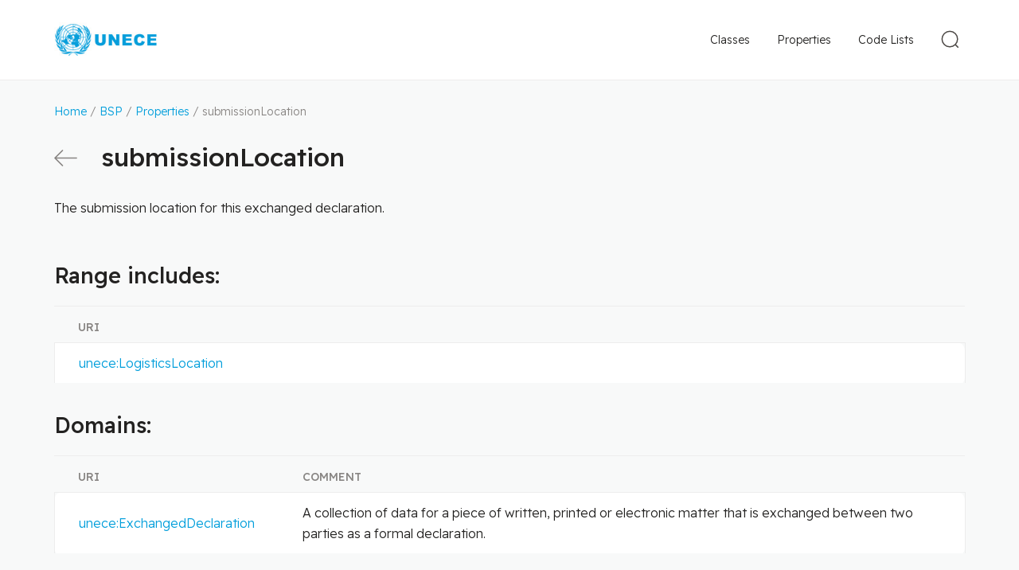

--- FILE ---
content_type: text/html
request_url: https://vocabulary.uncefact.org/submissionLocation
body_size: 7013
content:
<!DOCTYPE html> <html lang="en"> <head> <meta charset="utf-8"> <title>submissionLocation</title> <meta name="viewport" content="width=device-width, initial-scale=1"> <link rel="stylesheet" href="/css/style.css"> <link rel="shortcut icon" type="image/x-icon" href="/images/favicon/favicon.ico"> <link rel="apple-touch-icon" sizes="180x180" href="/images/favicon/apple-touch-icon.png"> <link rel="icon" type="image/png" sizes="32x32" href="/images/favicon/favicon-32x32.png"> <link rel="icon" type="image/png" sizes="16x16" href="/images/favicon/favicon-16x16.png"> <link rel="manifest" href="/images/favicon/site.webmanifest"> <link rel="dns-prefetch" href="//fonts.googleapis.com"> <link rel="preconnect" href="https://fonts.gstatic.com/" crossorigin> <!-- Google tag (gtag.js) --> <script async src="https://www.googletagmanager.com/gtag/js?id=G-08M1YXQDF6"></script> <script> window.dataLayer = window.dataLayer || []; function gtag(){dataLayer.push(arguments);} gtag('js', new Date()); gtag('config', 'G-08M1YXQDF6'); </script> </head> <body > <div class="page-wrapper"> <header class="header"> <div class="header__content"> <div class="header__logo"> <a href="/" class="header__logo-link"> <img src="/images/logo.png" class="header__logo-img" alt=""> </a> </div> <div class="header__nav"> <form action="/search" method="get" class="search-form" id="js-search-form"> <button class="search-form__toggle-btn" type="button" id="js-toggle-search"> <svg xmlns="http://www.w3.org/2000/svg" width="34" height="34"> <g fill="none" fill-rule="evenodd" stroke="#4C4845" stroke-width="1.5" transform="rotate(-45 18.328 7.257)"> <ellipse cx="10.5" cy="10.471" rx="9.75" ry="9.721"/> <path stroke-linecap="round" stroke-linejoin="round" d="M10.481 20.942V25"/> </g> </svg> </button> <div class="search-form__container"> <input type="text" name="q" class="search-form__field" id="js-search-field" value="" placeholder="Search"> <input id="js-search-dataset" type="hidden" value="dataset:'D23B'"> <button class="search-form__submit" type="submit"> <svg xmlns="http://www.w3.org/2000/svg" width="34" height="34"> <g fill="none" fill-rule="evenodd" stroke="#4C4845" stroke-width="1.5" transform="rotate(-45 18.328 7.257)"> <ellipse cx="10.5" cy="10.471" rx="9.75" ry="9.721"/> <path stroke-linecap="round" stroke-linejoin="round" d="M10.481 20.942V25"/> </g> </svg> </button> <button type="button" class="search-form__close" id="js-search-close"> <svg xmlns="http://www.w3.org/2000/svg" width="18" height="18"> <g fill="none" fill-rule="evenodd" stroke="#888583" stroke-linecap="round" stroke-linejoin="round" stroke-width="1.5"> <path d="m1 1 16 16M17 1 1 17"/> </g> </svg> </button> </div> </form> <div class="main-nav" id="js-main-nav"> <button type="button" class="mobile-nav-btn" id="js-mobile-nav-toggle"> <svg width="23px" height="23px" viewBox="0 0 23 23" version="1.1" xmlns="http://www.w3.org/2000/svg" xmlns:xlink="http://www.w3.org/1999/xlink"> <g id="Symbols" stroke="none" stroke-width="1" fill="none" fill-rule="evenodd" stroke-linecap="round" stroke-linejoin="round"> <g id="Mobile---Header" transform="translate(-341.000000, -38.000000)" stroke="#4C4845" stroke-width="2"> <g id="Navigation-Icon" transform="translate(342.000000, 39.000000)"> <line x1="21" y1="0.954545455" x2="0" y2="0.954545455" id="Path"></line> <line x1="21" y1="10.5" x2="0" y2="10.5" id="Path"></line> <line x1="21" y1="20.0454545" x2="0" y2="20.0454545" id="Path"></line> </g> </g> </g> </svg> </button> <nav class="main-nav__menu"> <a class="main-nav__link" href="/classes">Classes</a> <a class="main-nav__link main-nav__link--active" href="/properties">Properties</a> <a class="main-nav__link" href="/code-lists">Code Lists</a> </nav> </div> </div> </div> </header> <div class="page-content"> <div class="breadcrumbs"> <a href="/">Home</a> / <a href="/about">BSP</a> / <a href="/properties">Properties</a> / submissionLocation </div> <!--suppress ALL --> <div class="page-title"> <a href="/properties" class="page-title__action"> <svg xmlns="http://www.w3.org/2000/svg" width="29" height="21" class="page-title__action-arrow"> <g fill="none" fill-rule="evenodd" stroke="#888583" stroke-linecap="round" stroke-linejoin="round" stroke-width="1.6"> <path d="M28 10.5H1M10.45 20 1 10.5 10.45 1"/> </g> </svg> <span class="page-title__action-text">Back</span> </a> <h1 class="breakall">submissionLocation</h1> </div> <div class="page-description"><p>The submission location for this exchanged declaration.</p></div> <h2>Range includes:</h2> <table class="table-grid"> <thead> <tr> <th>URI</th> </tr> </thead> <tbody><tr> <td><a href="https://vocabulary.uncefact.org/LogisticsLocation">unece:LogisticsLocation</a></td> </tr></tbody> </table> <h2>Domains:</h2> <table class="table-grid"> <thead> <tr> <th>URI</th> <th>Comment</th> </tr> </thead> <tbody> <tr> <td><a href="https://vocabulary.uncefact.org/ExchangedDeclaration">unece:ExchangedDeclaration</a></td> <td>A collection of data for a piece of written, printed or electronic matter that is exchanged between two parties as a formal declaration.</td> </tr> </tbody> </table> </div> </div> <footer class="footer"> <div class="footer__content"> <div class="footer__copyright"> &copy; United Nations Economic Commission for Europe </div> <div class="footer__nav"> <a href="/terms">Terms and Conditions of Use</a> <a href="/privacy">Privacy Notice</a> </div> </div> </footer> <button type="button" onclick="scrollTopFunction();" id="scroll-to-top" style="display: none;"></button> <script> const scrollButton = document.getElementById("scroll-to-top"); window.onscroll = function() {scrollFunction()}; function scrollFunction() { if (document.body.scrollTop > 250 || document.documentElement.scrollTop > 250) { scrollButton.style.display = "block"; } else { scrollButton.style.display = "none"; } } function scrollTopFunction() { document.body.scrollTop = 0; document.documentElement.scrollTop = 0; } </script> <script>localStorage.setItem('mapping', '{"unece":"https://vocabulary.uncefact.org/","rdf":"http://www.w3.org/1999/02/22-rdf-syntax-ns#","rdfs":"http://www.w3.org/2000/01/rdf-schema#","xsd":"http://www.w3.org/2001/XMLSchema#","owl":"http://www.w3.org/2002/07/owl#","schema":"http://schema.org/","unlcd":"/unlocode#","unlcdc":"/unlocode-countries#","unlcdf":"/unlocode-functions#","unlcds":"/unlocode-subdivisions#","unlcdv":"/unlocode-vocabulary#"}'); </script> <script src="/js/clipboard.min.js"></script> <script src="/js/app.js"></script> <svg width="0" height="0" class="hidden"> <symbol xmlns="http://www.w3.org/2000/svg" viewBox="0 0 20 20" id="duplicate"> <g fill="none" fill-rule="evenodd" stroke="#006AB1" stroke-linejoin="round"> <path stroke-linecap="round" d="M13.522 4.913v-3.13A.783.783 0 0 0 12.739 1H1.783A.783.783 0 0 0 1 1.783V12.74c0 .432.35.782.783.782h3.13"></path> <path d="M6.478 7.26c0-.432.35-.782.783-.782h10.956c.433 0 .783.35.783.782v10.957c0 .433-.35.783-.783.783H7.261a.783.783 0 0 1-.783-.783V7.26Z"></path> </g> </symbol> </svg> </body> </html>


--- FILE ---
content_type: text/css
request_url: https://vocabulary.uncefact.org/css/style.css
body_size: 25868
content:
@charset "UTF-8";
@import url("https://fonts.googleapis.com/css2?family=Readex+Pro:wght@300;400;500");
/**
 * 1. Set default font family to sans-serif.
 * 2. Prevent iOS and IE text size adjust after device orientation change,
 *    without disabling user zoom.
 */
html {
  font-family: sans-serif;
  /* 1 */
  -ms-text-size-adjust: 100%;
  /* 2 */
  -webkit-text-size-adjust: 100%;
  /* 2 */ }

/**
 * Remove default margin.
 */
/* HTML5 display definitions
   ========================================================================== */
/**
 * Correct `block` display not defined for any HTML5 element in IE 8/9.
 * Correct `block` display not defined for `details` or `summary` in IE 10/11
 * and Firefox.
 * Correct `block` display not defined for `main` in IE 11.
 */
article,
aside,
details,
figcaption,
figure,
footer,
header,
hgroup,
main,
menu,
nav,
section,
summary {
  display: block; }

/**
 * 1. Correct `inline-block` display not defined in IE 8/9.
 * 2. Normalize vertical alignment of `progress` in Chrome, Firefox, and Opera.
 */
audio,
canvas,
progress,
video {
  display: inline-block;
  /* 1 */
  vertical-align: baseline;
  /* 2 */ }

/**
 * Prevent modern browsers from displaying `audio` without controls.
 * Remove excess height in iOS 5 devices.
 */
audio:not([controls]) {
  display: none;
  height: 0; }

/**
 * Address `[hidden]` styling not present in IE 8/9/10.
 * Hide the `template` element in IE 8/9/10/11, Safari, and Firefox < 22.
 */
[hidden],
template {
  display: none; }

/* Links
   ========================================================================== */
/**
 * Remove the gray background color from active links in IE 10.
 */
a {
  background-color: transparent; }

/**
 * Improve readability of focused elements when they are also in an
 * active/hover state.
 */
a:active,
a:hover {
  outline: 0; }

/* Text-level semantics
   ========================================================================== */
/**
 * Address styling not present in IE 8/9/10/11, Safari, and Chrome.
 */
abbr[title] {
  border-bottom: 1px dotted; }

/**
 * Address style set to `bolder` in Firefox 4+, Safari, and Chrome.
 */
b, strong {
  font-weight: bold; }

/**
 * Address styling not present in Safari and Chrome.
 */
dfn {
  font-style: italic; }

/**
 * Address styling not present in IE 8/9.
 */
mark {
  background: #ff0;
  color: #000; }

/**
 * Address inconsistent and variable font size in all browsers.
 */
small {
  font-size: 80%; }

/**
 * Prevent `sub` and `sup` affecting `line-height` in all browsers.
 */
sub,
sup {
  font-size: 75%;
  line-height: 0;
  position: relative;
  vertical-align: baseline; }

sup {
  top: -0.5em; }

sub {
  bottom: -0.25em; }

/* Embedded content
   ========================================================================== */
/**
 * Remove border when inside `a` element in IE 8/9/10.
 */
img {
  border: 0; }

/**
 * Correct overflow not hidden in IE 9/10/11.
 */
svg:not(:root) {
  overflow: hidden; }

/* Grouping content
   ========================================================================== */
/**
 * Address margin not present in IE 8/9 and Safari.
 */
figure {
  margin: 1em 40px; }

/**
 * Address differences between Firefox and other browsers.
 */
hr {
  box-sizing: content-box;
  height: 0; }

/**
 * Address odd `em`-unit font size rendering in all browsers.
 */
code,
kbd,
pre,
samp {
  font-family: monospace, monospace;
  font-size: 1em; }

/* Forms
   ========================================================================== */
/**
 * Known limitation: by default, Chrome and Safari on OS X allow very limited
 * styling of `select`, unless a `border` property is set.
 */
/**
 * 1. Correct color not being inherited.
 *    Known issue: affects color of disabled elements.
 * 2. Correct font properties not being inherited.
 * 3. Address margins set differently in Firefox 4+, Safari, and Chrome.
 */
button,
input,
optgroup,
select,
textarea {
  color: inherit;
  /* 1 */
  font: inherit;
  /* 2 */
  margin: 0;
  /* 3 */ }

/**
 * Address `overflow` set to `hidden` in IE 8/9/10/11.
 */
button {
  overflow: visible; }

/**
 * Address inconsistent `text-transform` inheritance for `button` and `select`.
 * All other form control elements do not inherit `text-transform` values.
 * Correct `button` style inheritance in Firefox, IE 8/9/10/11, and Opera.
 * Correct `select` style inheritance in Firefox.
 */
button,
select {
  text-transform: none; }

/**
 * 1. Avoid the WebKit bug in Android 4.0.* where (2) destroys native `audio`
 *    and `video` controls.
 * 2. Correct inability to style clickable `input` types in iOS.
 * 3. Improve usability and consistency of cursor style between image-type
 *    `input` and others.
 */
button,
html input[type="button"],
input[type="reset"],
input[type="submit"] {
  -webkit-appearance: button;
  /* 2 */
  cursor: pointer;
  /* 3 */ }

/**
 * Remove inner padding and border in Firefox 4+.
 */
button::-moz-focus-inner,
input::-moz-focus-inner {
  border: 0;
  padding: 0; }

/**
 * Remove default vertical scrollbar in IE 8/9/10/11.
 */
textarea {
  overflow: auto; }

/**
 * Don't inherit the `font-weight` (applied by a rule above).
 * NOTE: the default cannot safely be changed in Chrome and Safari on OS X.
 */
optgroup {
  font-weight: bold; }

/* Tables
   ========================================================================== */
table {
  border-collapse: collapse;
  border-spacing: 0; }

td, th {
  padding: 0; }

* {
  margin: 0;
  padding: 0;
  box-sizing: border-box; }

html, body {
  height: 100%; }

body {
  font-family: "Readex Pro", Helvetica, Arial, Verdana, sans-serif;
  color: #232221;
  background: #F8F9F9;
  display: flex;
  flex-direction: column; }
  body.white, body.home {
    background: #fff; }

img {
  max-width: 100%; }

.page-wrapper {
  display: flex;
  flex: 1;
  flex-direction: column; }

.link-box {
  display: inline-flex;
  border-radius: 5px;
  background-color: #F5F9FB;
  padding: 12px 16px 12px 16px;
  font-weight: 300;
  text-decoration: none;
  font-size: 14px;
  line-height: 24px;
  word-break: break-all; }
  @media screen and (min-width: 768px) {
    .link-box {
      font-size: 16px;
      line-height: 26px; } }

.copy-box {
  position: relative;
  margin: 0 0 10px 0;
  word-break: break-all; }
  .copy-box__text {
    font-family: Consolas, monospace;
    width: 100%;
    min-height: 50px;
    border-radius: 5px;
    background-color: #F5F9FB;
    border: 0;
    padding: 12px 100px 12px 25px;
    font-size: 14px;
    line-height: 24px; }
    @media screen and (min-width: 768px) {
      .copy-box__text {
        font-size: 16px;
        line-height: 26px; } }
  .copy-box__btn {
    border: 0;
    background: none;
    position: absolute;
    right: 21px;
    top: 15px; }
    .copy-box__btn-icon {
      width: 18px;
      height: 18px; }

.header {
  display: block;
  background: #fff;
  border-bottom: 1px solid #ededed; }
  .white .header, .home .header {
    border-color: transparent; }
  .header__content {
    display: flex;
    height: 100px;
    align-items: center;
    justify-content: space-between;
    width: 100%;
    max-width: 1200px;
    padding: 0 28px;
    margin: 0 auto; }
  .header__logo {
    display: flex;
    align-items: center; }
    .header__logo-link {
      width: 130px; }
    .header__logo-img {
      display: block; }
  .header__nav {
    display: flex;
    position: relative;
    align-items: center; }
    .home .header__nav, .unlocode .header__nav {
      display: none; }
    @media screen and (min-width: 768px) {
      .header__nav {
        flex-direction: row-reverse; } }

.mobile-nav-btn {
  background: none;
  border: 0;
  display: none;
  width: 34px;
  height: 34px; }
  @media screen and (max-width: 768px) {
    .mobile-nav-btn {
      display: block; } }

.main-nav__menu {
  display: none; }
  @media screen and (max-width: 768px) {
    .main-nav__menu {
      background: #01619B;
      position: fixed;
      z-index: 1;
      left: 0;
      top: 100px;
      width: 100%;
      padding: 20px 28px; } }
  @media screen and (min-width: 768px) {
    .main-nav__menu {
      display: block;
      margin-right: 15px; } }
.main-nav--opened .main-nav__menu {
  display: block; }
.main-nav--opened .mobile-nav-btn svg {
  fill: #006AB1; }
.main-nav__link {
  color: #fff;
  font-size: 22px;
  font-weight: 300;
  line-height: 35px;
  letter-spacing: 0;
  text-decoration: none; }
  @media screen and (max-width: 768px) {
    .main-nav__link {
      display: block;
      padding: 22px 0; } }
  @media screen and (min-width: 768px) {
    .main-nav__link {
      color: #232221;
      font-size: 14px;
      font-weight: 300;
      padding: 0 15px;
      line-height: 34px; } }

.page-content {
  width: 100%;
  max-width: 1200px;
  padding: 28px;
  margin: 0 auto;
  display: flex;
  flex: 1;
  flex-direction: column; }

h1 {
  font-size: 22px;
  line-height: 29px;
  font-weight: 500;
  color: #232221;
  margin: 0 0 30px 0; }
  @media screen and (min-width: 768px) {
    h1 {
      font-size: 32px;
      line-height: 42px;
      margin: 0 0 20px 0; } }

h2 {
  font-size: 19px;
  line-height: 26px;
  font-weight: 500;
  margin: 0 0 20px 0;
  padding: 0;
  color: #232221; }
  @media screen and (min-width: 768px) {
    h2 {
      font-size: 27px;
      line-height: 35px; } }

h3 {
  font-size: 23px;
  font-weight: 600;
  margin: 0 0 15px 0;
  padding: 0;
  color: #232221; }

h4 {
  font-size: 20px;
  font-weight: 600;
  margin: 0 0 10px 0;
  padding: 0; }

p {
  margin: 0 0 15px 0;
  text-align: justify;
  font-weight: 300; }

ul, ol {
  margin: 0 0 15px 35px;
  padding: 0;
  text-align: justify; }
  ul li, ol li {
    padding: 5px 0; }
    ul li p, ol li p {
      margin: 0; }

.page-title {
  margin: 0 0 14px 0; }
  @media screen and (min-width: 768px) {
    .page-title {
      display: flex;
      align-items: baseline;
      margin: 0 0 30px 0; } }
  .page-title__action {
    margin: 0 30px 0 0; }
    @media screen and (max-width: 767px) {
      .page-title__action-arrow {
        display: none; } }
    @media screen and (min-width: 768px) {
      .page-title__action-text {
        display: none; } }
  .page-title h1 {
    margin: 20px 0 0 0; }
    @media screen and (min-width: 768px) {
      .page-title h1 {
        margin: 0; } }

.page-description {
  font-size: 16px;
  font-weight: 300;
  line-height: 26px;
  letter-spacing: 0;
  color: #232221;
  margin: 0 0 40px 0; }

h1 + .page-description {
  margin-top: -10px;
  margin-bottom: 2em; }

a {
  color: #009edb;
  text-decoration: none; }
  a:hover {
    text-decoration: underline; }

table {
  width: 100%;
  margin: 0 0 29px 0;
  border: 0;
  border-spacing: 0 7px; }
  table tr {
    border-bottom: 7px solid #F8F9F9; }
  table thead tr {
    border: 0; }
  table th, table td {
    padding: 6px 8px; }
  table th {
    border-top: 1px solid #ededed;
    text-align: left;
    text-transform: uppercase;
    font-size: 14px;
    color: #888583;
    line-height: 22px;
    font-weight: 500;
    padding: 15px 30px 8px 30px; }
  table td {
    padding: 12px 30px;
    font-size: 16px;
    line-height: 26px;
    font-weight: 300;
    color: #232221;
    border-bottom: 1px solid #ededed;
    border-top: 1px solid #ededed;
    background: #fff; }
  @media screen and (min-width: 768px) {
    table td:first-child {
      border-left: 1px solid #ededed;
      border-radius: 10px 0 0 10px; }
    table td:last-child {
      border-right: 1px solid #ededed;
      border-radius: 0 10px 10px 0; } }

@media screen and (max-width: 767px) {
  .table-grid thead tr {
    display: none; }
  .table-grid tr {
    border: 1px solid #ededed;
    background: #fff;
    margin: 0 0 12px 0;
    display: block;
    border-radius: 8px;
    padding: 18px; }
    .table-grid tr td {
      padding: 8px 0 0 0; }
      .table-grid tr td:first-child {
        padding-top: 0; }
  .table-grid th {
    display: none; }
  .table-grid td {
    display: block;
    word-break: break-all;
    padding: 0;
    background: none;
    border: 0;
    font-size: 14px;
    line-height: 22px; }
    .table-grid td a {
      font-weight: 500; } }
@media screen and (max-width: 767px) {
  .table-grid--properties tbody tr {
    display: flex;
    flex-direction: column; }
    .table-grid--properties tbody tr td:first-child {
      order: 1; }
    .table-grid--properties tbody tr td:nth-child(2) {
      order: 3; }
      .table-grid--properties tbody tr td:nth-child(2)::before {
        content: 'Type: ';
        color: #888583; }
      .table-grid--properties tbody tr td:nth-child(2) a {
        font-size: 14px;
        font-weight: 300; }
    .table-grid--properties tbody tr td:nth-child(3) {
      order: 2; }
  .table-grid--code-list td {
    display: block; }
    .table-grid--code-list td:before {
      color: #888583;
      content: attr(data-title) ": "; } }

code {
  background: rgba(0, 0, 0, 0.04);
  border-radius: 3px;
  display: inline-block;
  padding: 5px;
  font-size: 0.9em; }

pre {
  overflow: auto; }

pre code {
  padding: 15px;
  margin: 0 0 10px 0; }

code, pre {
  font-family: Consolas, "Liberation Mono", Menlo, Courier, monospace; }

.breakall {
  word-break: break-all; }

.search-form {
  display: flex; }
  .search-form__toggle-btn {
    border: 0;
    background: none; }
    @media screen and (min-width: 768px) {
      .search-form__toggle-btn {
        padding-top: 5px; } }
  .search-form__container {
    position: absolute;
    display: none;
    right: 0;
    top: 0; }
  .search-form--active .search-form__container {
    display: block; }
  .search-form__field {
    border: 1px solid #4C4845;
    border-radius: 10px;
    background: #fff;
    padding: 0 50px 0 50px;
    height: 43px; }
    @media screen and (min-width: 768px) {
      .search-form__field {
        min-width: 500px; } }
  .search-form__submit {
    position: absolute;
    left: 0;
    top: 0;
    display: flex;
    height: 43px;
    align-items: center;
    padding: 2px 5px 0 5px;
    background: none;
    border: 0; }
  .search-form__close {
    position: absolute;
    display: flex;
    height: 43px;
    align-items: center;
    border: 0;
    background: none;
    right: 0;
    padding: 0 14px;
    top: 0; }
  .search-form__mobile-btn {
    border: 0;
    background: none;
    display: none; }
    @media screen and (max-width: 768px) {
      .search-form__mobile-btn {
        display: block; } }

.search-autocomplete {
  display: none;
  position: absolute;
  left: 0;
  max-height: 300px;
  overflow: auto;
  background: #fff;
  padding: 5px;
  border: 1px solid #006AB1; }
  .search-autocomplete ul {
    list-style: none;
    margin: 0; }
  .search-autocomplete li {
    white-space: nowrap; }
  .search-autocomplete a {
    display: block;
    padding: 5px 0;
    text-decoration: none;
    font-size: 11px; }
    .search-autocomplete a:hover {
      background: #d3d3d3; }

.search-results {
  display: flex;
  width: 100%;
  flex: 1;
  flex-direction: column; }
  .search-results__top {
    display: flex;
    justify-content: space-between;
    align-items: baseline;
    margin: 0 0 20px 0; }
    @media screen and (max-width: 767px) {
      .search-results__top {
        flex-direction: column; } }
  .search-results .search-results__title {
    margin: 0;
    padding: 0; }
    .search-results .search-results__title-value {
      color: #006AB1; }
  .search-results .search-results__list {
    display: table;
    width: 100%;
    list-style: none;
    margin: 0; }
  .search-results .search-results__label a {
    font-size: 16px; }
    .search-results .search-results__label a:hover {
      background: none;
      text-decoration: underline; }
  .search-results li {
    white-space: nowrap; }
  .search-results a {
    display: block;
    padding: 5px 0;
    text-decoration: none;
    font-size: 11px; }
    .search-results a:hover {
      background: #d3d3d3; }
  .search-results .search-results__pagination {
    display: flex;
    list-style: none;
    width: 100%;
    margin: 20px auto;
    align-items: center;
    justify-content: center; }
    .search-results .search-results__pagination li {
      margin: 0 3px;
      padding: 0; }
      .search-results .search-results__pagination li.active {
        background: #DFF5FD;
        color: #232221; }
    .search-results .search-results__pagination a {
      display: block;
      font-size: 16px;
      padding: 7px 12px;
      border: 1px solid #005493; }
      .search-results .search-results__pagination a:hover {
        background: #005493;
        color: #fff;
        text-decoration: none; }
  .search-results__empty {
    display: none;
    text-align: center;
    font-size: 16px; }
  .search-results__loading {
    text-align: center;
    display: flex;
    align-items: center;
    justify-content: center;
    flex: 1; }
  .search-results .svg-loader {
    max-width: 128px;
    max-height: 128px;
    fill: #005493; }
  .search-results .magnify {
    fill: #f8f8f8;
    animation: search 1s infinite ease; }
  .search-results .doc {
    fill: #d8d8d2;
    animation: flyby 1s infinite ease; }
@keyframes search {
  0% {
    transform: translate(40px, 40px) scale(0.6); }
  50% {
    transform: translate(20px, 20px) scale(0.6); }
  100% {
    transform: translate(40px, 40px) scale(0.6); } }
@keyframes flyby {
  0% {
    transform: translate(-20px, 20px) scale(0.2);
    opacity: 0; }
  50% {
    transform: translate(30px, 20px) scale(0.5);
    opacity: 1; }
  100% {
    transform: translate(100px, 20px) scale(0.2);
    opacity: 0; } }
.search-block {
  display: flex;
  justify-content: center;
  width: 100%; }
  .search-block__container {
    position: relative;
    width: 100%;
    max-width: 645px;
    margin: 0 0 17px 0; }
    @media screen and (min-width: 768px) {
      .search-block__container {
        margin-bottom: 46px; } }
  .search-block__field {
    height: 48px;
    border: 1px solid #4C4845;
    border-radius: 10px;
    background-color: #FFFFFF;
    padding: 0 75px 0 40px;
    width: 100%; }
    @media screen and (min-width: 768px) {
      .search-block__field {
        height: 60px;
        padding: 0 75px 0 50px; } }
  .search-block__icon {
    pointer-events: none;
    position: absolute;
    left: 5px;
    top: 50%;
    transform: translateY(-50%); }
  .search-block__submit {
    position: absolute;
    right: 0;
    top: 0;
    display: flex;
    align-items: center;
    justify-content: center;
    height: 48px;
    width: 70px;
    color: #fff;
    background: #006AB1;
    border: 1px solid #006AB1;
    border-radius: 0 10px 10px 0;
    font-size: 14px;
    font-weight: 500;
    letter-spacing: 0; }
    @media screen and (min-width: 768px) {
      .search-block__submit {
        height: 60px;
        width: 90px; } }

@media screen and (min-width: 768px) {
  .search-filter {
    display: flex; } }
.search-filter__label {
  font-size: 16px;
  color: #232221;
  padding-right: 10px; }
.search-filter__control {
  height: 40px;
  border: 1px solid #ededed;
  color: #232221;
  font-size: 14px;
  padding: 4px 10px;
  border-radius: 10px; }
.search-filter__item {
  display: flex;
  align-items: center;
  margin: 10px 0 0 0; }
  @media screen and (min-width: 768px) {
    .search-filter__item {
      margin: 0 0 0 15px; } }

.breadcrumbs {
  color: #888583;
  font-size: 14px;
  line-height: 22px;
  font-weight: 300;
  margin: 0 0 25px 0;
  word-break: break-all; }
  .breadcrumbs a {
    color: #009edb;
    text-decoration: none; }
    .breadcrumbs a:hover {
      text-decoration: underline; }

#scroll-to-top {
  position: fixed;
  border: 0;
  background: #009edb;
  width: 50px;
  height: 50px;
  text-align: center;
  border-radius: 4px;
  bottom: 10px;
  left: 10px;
  transition: background-color .3s, opacity .5s, visibility .5s; }
  #scroll-to-top:focus {
    outline: 0; }
  #scroll-to-top:after {
    content: "";
    display: block;
    width: 16px;
    height: 16px;
    border-top: 4px solid white;
    border-right: 4px solid white;
    transform: rotate(-45deg);
    margin: 10px 0 0 15px; }

.footer {
  border-top: 1px solid #ededed;
  background: #fff; }
  .footer__content {
    display: flex;
    flex-direction: column;
    height: 100px;
    align-items: center;
    justify-content: center;
    text-align: center;
    width: 100%;
    max-width: 1200px;
    padding: 15px 28px;
    margin: 0 auto;
    font-size: 12px;
    font-weight: 300;
    line-height: 26px; }
    @media screen and (min-width: 768px) {
      .footer__content {
        line-height: 20px;
        flex-direction: row;
        justify-content: space-between; } }
  .footer__copyright {
    color: #888583; }
  .footer__nav {
    display: flex;
    align-items: center; }
    .footer__nav a {
      font-size: 12px;
      font-weight: 300;
      line-height: 20px;
      color: #888583;
      text-decoration: none; }
      .footer__nav a:before {
        content: "|";
        margin: 0 5px; }
      .footer__nav a:first-child::before {
        display: none; }

.home-content {
  color: #232221; }
  .home-content__title {
    text-align: center;
    font-size: 22px;
    font-weight: 500;
    margin: 40px 0 6px 0; }
    @media screen and (min-width: 768px) {
      .home-content__title {
        font-size: 37px;
        margin: 90px 0 12px 0; } }
  .home-content__description {
    font-size: 14px;
    font-weight: 300;
    line-height: 22px;
    text-align: center;
    max-width: 645px;
    margin: 0 auto 20px auto; }
    @media screen and (min-width: 768px) {
      .home-content__description {
        font-size: 16px;
        line-height: 26px;
        margin-bottom: 40px; } }
  .home-content__inner {
    max-width: 918px;
    margin: 0 auto; }
  .home-content__subtitle {
    margin: 17px 0 25px 0; }
    @media screen and (min-width: 768px) {
      .home-content__subtitle {
        margin-top: 35px; } }

.browse-types {
  list-style: none;
  margin: 0; }
  @media screen and (min-width: 768px) {
    .browse-types {
      display: flex;
      justify-content: space-between; } }
  @media screen and (min-width: 768px) {
    .browse-types--two-columns .browse-types__item {
      width: calc(50% - 20px); } }
  @media screen and (min-width: 768px) {
    .browse-types--three-columns .browse-types__item {
      width: calc(33.3% - 20px); } }

.browse-type {
  background: #f5f9fb;
  border-radius: 10px;
  margin: 0 0 8px 0;
  padding: 0;
  position: relative; }
  @media screen and (min-width: 768px) {
    .browse-type {
      padding: 15px 0 0 0; } }
  .browse-type__title {
    display: flex;
    align-items: center;
    position: relative;
    width: 100%;
    min-height: 48px;
    padding: 0 75px 0 49px;
    font-size: 14px;
    font-weight: 500;
    color: #232221; }
    @media screen and (min-width: 768px) {
      .browse-type__title {
        pointer-events: none;
        font-size: 19px;
        line-height: 26px;
        font-weight: 500;
        padding: 0 0 0 59px; } }
    .browse-type__title svg {
      position: absolute;
      left: 15px;
      top: 50%;
      transform: translateY(-50%); }
      @media screen and (min-width: 768px) {
        .browse-type__title svg {
          left: 20px; } }
    .browse-type__title:after {
      content: '';
      position: absolute;
      border: solid #006AB1;
      border-width: 0 2px 2px 0;
      display: inline-block;
      transform: rotate(-45deg);
      padding: 3px;
      right: 20px; }
      @media screen and (min-width: 768px) {
        .browse-type__title:after {
          display: none; } }
    .browse-type__title:hover {
      text-decoration: none; }
  .browse-type__info {
    display: none; }
    @media screen and (min-width: 768px) {
      .browse-type__info {
        display: block;
        padding: 15px 20px 15px 20px; } }
  .browse-type__version {
    font-size: 10px;
    line-height: 20px;
    font-weight: 300;
    color: #888583;
    position: absolute;
    top: 0;
    right: 13px; }
    @media screen and (min-width: 768px) {
      .browse-type__version {
        top: 11px; } }
  .browse-type__description {
    text-align: left; }
    @media screen and (min-width: 768px) {
      .browse-type__description {
        font-size: 14px;
        line-height: 22px;
        font-weight: 300;
        margin: 0 0 11px 0; } }
  @media screen and (min-width: 768px) {
    .browse-type__action {
      font-size: 14px;
      line-height: 22px;
      color: #006AB1;
      display: inline-block;
      position: relative;
      padding: 4px 15px 4px 0; }
      .browse-type__action:after {
        content: '';
        position: absolute;
        border: solid #006AB1;
        border-width: 0 2px 2px 0;
        display: inline-block;
        transform: rotate(-45deg);
        padding: 3px;
        right: 0;
        top: 11px; } }

@media print {
  /* Стиль для печати */
  @page {
    margin: 1cm; }
  *,
  *:before,
  *:after,
  *:first-letter,
  p:first-line,
  div:first-line,
  blockquote:first-line,
  li:first-line {
    background: transparent !important;
    color: #000 !important;
    box-shadow: none !important;
    text-shadow: none !important; }

  body {
    background: #fff; }

  .main-content {
    padding: 0 !important;
    margin: 0 !important; }

  h1, h2, h3, h4, h5, h6 {
    color: #000 !important; }

  .header {
    display: none !important; }

  a {
    text-decoration: underline;
    color: #000; }

  a:after {
    font-size: .9em;
    font-weight: normal;
    text-decoration: none;
    word-break: break-all; }

  a[href^="http"]:after {
    content: " (" attr(href) ") "; }

  a:not([href*="http"]):after {
    content: " (https://vocabulary.unece.org/" attr(href) ") "; }

  abbr[title]:after {
    content: " (" attr(title) ")"; }

  a[href^="http"]:after {
    content: " (" attr(href) ") "; } }
